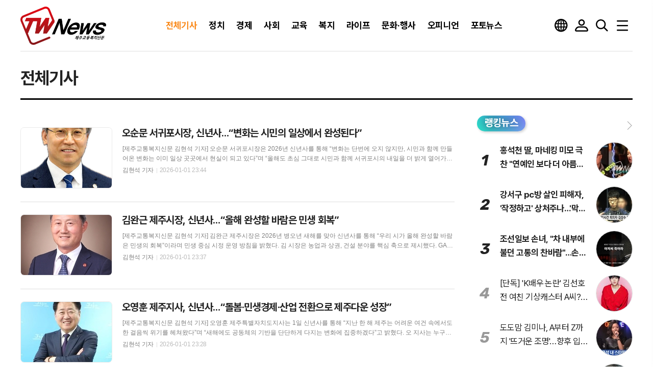

--- FILE ---
content_type: text/html; charset=utf-8
request_url: https://www.jejutwn.com/news/article_list_all.html
body_size: 14482
content:
<!DOCTYPE html>
<html lang="ko">
<head>
<meta charset="UTF-8">
<meta http-equiv="X-UA-Compatible" content="IE=edge">
<meta property="og:url"					content="https://www.jejutwn.com/news/article_list_all.html">
<meta property="og:type"				content="article">
<meta property="og:title"				content="제주교통복지신문">
<meta property="og:description"			content="제주 지역 인터넷신문, 제주 날씨, 정치, 경제, 사회, 교육, 복지, 라이프, 문화행사, 제주만평 등 뉴스 제공.">
<meta property="og:image"				content="https://www.jejutwn.com/data/design/logo/default_image_share_20210715170430.png">
<meta name="twitter:url"				content="https://www.jejutwn.com/news/article_list_all.html">
<meta name="twitter:title"				content="제주교통복지신문">
<meta name="twitter:card"				content="photo">
<meta name="twitter:image"				content="https://www.jejutwn.com/data/design/logo/default_image_share_20210715170430.png">
<link rel="canonical" href="https://www.jejutwn.com/news/article_list_all.html">
<link rel="apple-touch-icon-precomposed" href="/data/skin/layout/1/m24/images/favicon72.png">
<link rel="apple-touch-icon-precomposed" sizes="144x144" href="/data/skin/layout/1/m24/images/favicon144.png">
<link rel="shortcut icon" href="https://www.jejutwn.com/favicon.ico"> 
<link rel="icon" href="https://www.jejutwn.com/favicon.ico" type="image/x-icon">
<link rel="alternate" type="application/rss+xml" title="RSS 2.0" href="/data/rss/news.xml">
<link type="text/css" rel="stylesheet" href="/data/skin/layout/1/m24/images/css/index_cache.css">
<link type="text/css" rel="stylesheet" href="/data/skin/content/1/theme_title/index_cache.css">
<link type="text/css" rel="stylesheet" href="/data/skin/content/1/widget/index.css">
<!--[if lte IE 8]>
<link rel="stylesheet" type="text/css" href="/data/skin/layout/1/m24/images/css/ie_cache.css">
<![endif]-->
<title>제주교통복지신문</title>

<script>
	function addMobileClass() {
	  const userAgent = navigator.userAgent || navigator.vendor || window.opera;
	
	  if (/android|iphone|ipad|ipod|mobile/i.test(userAgent)) {
		document.body.classList.add('is-mobile');
	  }
	}
	window.onload = addMobileClass;
</script>

<!-- Global site tag (gtag.js) - Google Analytics -->
<link rel="preload" async href="https://securepubads.g.doubleclick.net/tag/js/gpt.js" as="script">
<script async src="https://www.googletagmanager.com/gtag/js?id=G-3LBND9MWGW";></script>
<script>
window.dataLayer = window.dataLayer || [];
function gtag(){dataLayer.push(arguments);}
gtag('js', new Date());

gtag('config', 'G-3LBND9MWGW');
</script>

<script type="text/javascript" src="//wcs.naver.net/wcslog.js"></script>
<script type="text/javascript">
if(!wcs_add) var wcs_add = {};
wcs_add["wa"] = "df48702b78fe68";
if(window.wcs) {
wcs_do();
}
</script>

<script async src="https://pagead2.googlesyndication.com/pagead/js/adsbygoogle.js?client=ca-pub-4862390493100577" crossorigin="anonymous"></script><link href="/data/cache/skin/1/head-cnts.css?20090508101900" type="text/css" rel="stylesheet" />
<link href="/data/cache/skin/1/article_list_all-cnts.css?20090508101900" type="text/css" rel="stylesheet" />
<meta name="subject" content="제주교통복지신문" />
<meta name="Copyright" content="제주교통복지신문" />
<meta name="keywords" content="제주신문,제주뉴스,제주교통복지신문" />
<meta name="title" content="제주교통복지신문" />
<meta name="description" content="제주 지역 인터넷신문, 제주 날씨, 정치, 경제, 사회, 교육, 복지, 라이프, 문화행사, 제주만평 등 뉴스 제공." />

<script type='text/javascript' src='/plugin/jquery/jquery-1.3.2.min.js'></script>
<script type='text/javascript' src='/js/common/jquery.cookie.js'></script>
<script type='text/javascript' src='/plugin/jquery/jquery-ui-1.7.2.custom.min.js'></script>
<script type='text/javascript' src='/plugin/jquery/plugins/jquery.floatobject-1.0.js'></script>
<script type='text/javascript' src='/plugin/jquery/plugins/jquery.uploadify-v2.1.0/swfobject.js'></script>
<script type='text/javascript' src='/plugin/jquery/plugins/jquery.uploadify-v2.1.0/jquery.uploadify.v2.1.0.min.js'></script>
<script type='text/javascript' src='/plugin/jquery/plugins/jquery.newsticker.js'></script>
<script type='text/javascript' src='/plugin/jquery/plugins/jquery-galleryview/jquery.easing.1.3.js'></script>
<script type='text/javascript' src='/plugin/jquery/plugins/jquery-galleryview/jquery.galleryview-1.1.js'></script>
<script type='text/javascript' src='/plugin/jquery/plugins/jquery-galleryview/jquery.timers-1.1.2.js'></script>
<script type='text/javascript' src='/js/iecontrol.js'></script>
<script type='text/javascript' src='/js/xml_supports.js'></script>
<script type='text/javascript' src='/js/menu.js'></script>
<script type='text/javascript' src='/js/mynews.js'></script>
<script type='text/javascript' src='/js/input.js'></script>
<script type="text/javascript" src="/js/common/jquery-1.11.1.js"></script>
<script type="text/javascript" src="/js/common/jquery.fitvids.js"></script>
<script type="text/javascript" src="/js/common/swipe.js"></script>
<script type="text/javascript" src="/js/common/jquery.bxslider.js"></script>
<script type="text/javascript" src="/js/common/jquery.sticky.js"></script>
<script type="text/javascript" src="/js/common/icheck.js"></script>
<script type="text/javascript" src="/js/common/jquery-ui-1.9.2.custom.js"></script>
<script type="text/javascript" src="/js/common/jquery.easy-ticker.js"></script>
<link type="text/css" rel="stylesheet" href="/js/common/swiper.css">
<script type="text/javascript" src="/js/common/swiper.jquery.min.js"></script>
<script type="text/javascript" src="/js/common/jquery.simplyscroll.js"></script>
<link type="text/css" rel="stylesheet" href="/js/common/slick.css">
<script type="text/javascript" src="/js/common/slick.js"></script>
<script type="text/javascript" src="/js/common/jquery.slimscroll.js"></script>
<script type="text/javascript" src="/js/jquery.swipebox.js"></script><link rel="stylesheet" href="/plugin/photozoom/swipebox.css"><script type="text/javascript">
	var jQuery11 = $.noConflict(true);
</script>
<script type="text/javascript" src="/js/common/style.js"></script>
<meta property="naverblog:title"				content="" />

<script>
function ajaxGetSkinContent(layout_tpl, lay_no)
{
	$("#btn_more_" + lay_no).hide();
	$("#btn_more_loading_" + lay_no).show();
	if($("#skin_content_" + lay_no).attr("data-page") === undefined)
	{
		$("#skin_content_" + lay_no).attr("data-page", 1);
	}
	var page = Number($("#skin_content_" + lay_no).attr("data-page")) + 1;
	var mode = "get_skin_content";
	var parameter = "mode=" + mode + "&layout_tpl=" + layout_tpl + "&lay_no=" + lay_no + "&ajax_page=" + page + "&sec_no=0";

	$.ajax({
		url: "/news/ajax.php",
		data: parameter,
		dataType: "json",
		type:"POST",
		error: function(error) {
			console.log(error);
			return;
		},
		success: function(data){

			if(data.error_code)
			{
				console.log(data.error_message);
				return false;
			}
			$("#skin_content_" + lay_no).append($(data.html).find("#skin_content_" + lay_no).html());
			$("#skin_content_" + lay_no).attr("data-page", page);

			if($(data.html).find("#skin_content_" + lay_no).children().length >= $("#skin_content_" + lay_no).attr("data-count"))
			{
				$("#btn_more_" + lay_no).show();
			}
			$("#btn_more_loading_" + lay_no).hide();
		},
	});
}
</script>

<style>
.menu_wrap .hidden_skin, .top_ban_wrap .hidden_skin, .head_ban .hidden_skin { background: url(/data/skin/content/1/theme_title/images/bg_hr.png) repeat 0 0; height: 50px;}
.menu_wrap .html_no { position: absolute; right: 2px; top: 1px; background: #000; border-radius: 10px; color: #fff; font-family: Apple SD Gothic Neo, 돋움, Dotum, Helvetica, Droid Sans, AppleSDGothic, Arial, sans-serif; font-size: 12px; border: 1px solid #fff; display: block; padding: 1px 4px;}
.menu_wrap .html_text, .top_ban_wrap .html_text, .head_ban .html_text { position: absolute; right: 2px; top: 1px; background: #000; border-radius: 10px; color: #fff; font-family: Apple SD Gothic Neo, 돋움, Dotum, Helvetica, Droid Sans, AppleSDGothic, Arial, sans-serif; font-size: 12px; border: 1px solid #fff; display: block; padding: 1px 4px;}
.menu_wrap .html_no:before { content: "No."}
</style>

</head>

<body>


<!-- HEADER -->
<div class="body_wrap">
	
<!-- 접근성 메뉴 -->
<ul class="accessibility">
	<li><a href="#gnb">주메뉴 바로가기</a></li>
	<li><a href="#container">본문 바로가기</a></li>
</ul>
	
<!-- 헤더 -->
<div class="head_wrap">
	<div id="header">
		<div class="head_con wrapper">
			<div>
				<div class="head_tit">
					<h1 class="top_logo"><b><a href='/' target='_top' onfocus='blur()'><img src='/data/design/logo/toplogo_20260126094059.png'  height=75 alt='제주교통복지신문' class='png24' /></a></b></h1>
				</div>
				
				<div class="head_menu">
					
					<div class="gnb_wrap">
									
						<!-- GNB 서브 세로형-->
						<ul id="gnb" class="vertical">
														<li>
								<a href="/news/article_list_all.html" class="active" ><span>전체기사</span></a>
															</li>
														<li>
								<a href="/news/section_list_all.html?sec_no=25"  ><span>정치</span></a>
															</li>
														<li>
								<a href="/news/section_list_all.html?sec_no=3"  ><span>경제</span></a>
															</li>
														<li>
								<a href="/news/section_list_all.html?sec_no=5"  ><span>사회</span></a>
															</li>
														<li>
								<a href="/news/section_list_all.html?sec_no=66"  ><span>교육</span></a>
															</li>
														<li>
								<a href="/news/section_list_all.html?sec_no=1"  ><span>복지</span></a>
															</li>
														<li>
								<a href="/news/section_list_all.html?sec_no=7"  ><span>라이프</span></a>
															</li>
														<li>
								<a href="/news/section_list_all.html?sec_no=90"  ><span>문화·행사</span></a>
															</li>
														<li>
								<a href="/news/section_list_all.html?sec_no=110"  ><span>오피니언</span></a>
																<ul id="submenu9" style="display: none;">
																		<li><a href="/news/section_list_all.html?sec_no=113" ><span>기고<span></span></span></a></li>
																		<li><a href="/news/section_list_all.html?sec_no=114" ><span>만평<span></span></span></a></li>
																	</ul>		
															</li>
														<li>
								<a href="/news/section_list_all.html?sec_no=82"  ><span>포토뉴스</span></a>
															</li>
													</ul>
						<script type="text/javascript">
						jQuery11(function(){
							
							var gnbMenu = jQuery11('#gnb > li');
							
							gnbMenu.hover(function(){
								jQuery11(this).children('a').addClass('on');
								jQuery11(this).children('ul').stop().slideDown(200);
							}, function(){
								jQuery11(this).children('a').removeClass('on');
								jQuery11(this).children('ul').hide();
							});
							
							jQuery11('#gnb > li').on('mouseover',function(){
								var li = jQuery11(this).find("li").find("span");
								var max = 0;
								for(var i = 0; i < li.length; i++)
								{
									if(max < $(li[i]).outerWidth(true) + 1)
									{
										max = $(li[i]).outerWidth(true) + 1;
									}
								}
								jQuery11(this).find("ul").css('width', max);
							});
						});
						</script>
											</div>
					
				</div>
				
				<div class="head_util">
					
					<div class="trans_btn_wrap notranlate">
						<a href="javascript:void(0);" class="btn_trans"><span class="blind">번역</span></a>
						<div class="trans_nav_d translation-icons" style="display: none;">
							<div id="google_translate_element"></div>
						</div>
					</div>
					
					<!-- script -->
					<!-- Code provided by Google 구글 번역 -->
					<style media="screen">
					body {top:0 !important;}
					.skiptranslate iframe { display: none;}
					#google_translate_element {}
					</style>
					
					<script type="text/javascript">
					function googleTranslateElementInit() {
					new google.translate.TranslateElement({pageLanguage: 'ko', includedLanguages: 'ko,en,ja,zh-CN,vi,es,ru', layout: google.translate.TranslateElement.InlineLayout.SIMPLE, autoDisplay: false, multilanguagePage: false}, 'google_translate_element');
					}
					</script>
					<script type="text/javascript" src="//translate.google.com/translate_a/element.js?cb=googleTranslateElementInit"></script>
					<script type="text/javascript">
					var gTrans = {
					init:function() {
						var __$langs = jQuery11('.goog-te-menu-frame:first').contents().find('.goog-te-menu2 a');
						__$langs.each(function(){
							var txt = jQuery11(this).find('span.text').html();
							if (txt == "한국어") {
								__$langs.eq(jQuery11(this).index()).find('span.text').click();
							}
						});
					}
					}
					
					jQuery11(function() {
						var transBtn = jQuery11('.btn_trans');
						var transBox = jQuery11('.trans_nav_d');
						var transWrap = jQuery11('.trans_btn_wrap');
						
						transBtn.on('click', function(){
							transBox.toggle(200);
						});
						
						jQuery11(document).on('click',function(){
							transBox.slideUp(200);
						});
						transWrap.on('click',function(e){ 
							e.stopPropagation(); 
						});
					});
					</script>
					
					
					<div class="member_collap">
						<a href="#" class="icon_member btn_ani_x"><span></span><i>유저</i></a>
												<ul style="display: none;">
							<li><a href="/member/member_join.html">회원가입</a></li>
							<li><a href="/member/member_login.html" class="icon_login">로그인</a></li>
						</ul>
											</div>
					
					<a href="javascript:void(0)" class="btn_all_search btn_ani_x"><span></span><i>검색창 열기</i></a>
					
										<a href="#" class="all_nav"><span>메뉴</span></a>
										
				</div>
			</div>

		</div>
		
		<div class="search_wrap">
			<!-- 검색 -->
			<div class="search_box" style="display: none;">
				<form method="get" action="/news/search_result.html">
					<fieldset>
						<legend>기사검색</legend>
						<div class="search_con">
							<div>
								<label for="search" class="blind">검색어를 입력해주세요</label>
								<input id="search" name="search" type="text" class="head_search" placeholder="검색어를 입력해주세요">
								<button title="검색하기" class="btn_search" onclick="document.form_top_search.submit();">검색하기</button>
							</div>
						</div>
					</fieldset>
				</form>
			</div>
		</div>
		
	</div>
</div>



<div class="allnav_wrap">
	
	<div class="swiper-container">
		<div class="swiper-wrapper">
			<div class="swiper-slide">
				<h4 class="tit_all_nav"><span></span>전체메뉴</h4>
				<a href="#" class="allnav_close">닫기</a>
				
				<ul class="allnav">
										<li>
						<a href="/news/article_list_all.html" class="active" >전체기사</a>
											</li>
										<li>
						<a href="/news/section_list_all.html?sec_no=25"  >정치</a>
											</li>
										<li>
						<a href="/news/section_list_all.html?sec_no=3"  >경제</a>
											</li>
										<li>
						<a href="/news/section_list_all.html?sec_no=5"  >사회</a>
											</li>
										<li>
						<a href="/news/section_list_all.html?sec_no=66"  >교육</a>
											</li>
										<li>
						<a href="/news/section_list_all.html?sec_no=1"  >복지</a>
											</li>
										<li>
						<a href="/news/section_list_all.html?sec_no=7"  >라이프</a>
											</li>
										<li>
						<a href="/news/section_list_all.html?sec_no=90"  >문화·행사</a>
											</li>
										<li>
						<a href="/news/section_list_all.html?sec_no=110"  >오피니언</a>
												<ul id="submenu9">
														<li><a href="/news/section_list_all.html?sec_no=113" ><span>기고</span></a></li>
														<li><a href="/news/section_list_all.html?sec_no=114" ><span>만평</span></a></li>
													</ul>		
											</li>
										<li>
						<a href="/news/section_list_all.html?sec_no=82"  >포토뉴스</a>
											</li>
									</ul>
			</div>
		</div>
		
	    <!-- Add Scroll Bar -->
	    <div class="swiper-scrollbar"></div>
	</div>
	
	
  
</div>

<div class="allnav_mask" style="display: none;"></div>
<script type="text/javascript">
jQuery11(function(){

	var allBody = jQuery11('html');
	var allNav = jQuery11('.all_nav');
	var allNavWrap = jQuery11('.allnav_wrap');
	var allNavClose = jQuery11('.allnav_close');
	var allNavMask = jQuery11('.allnav_mask');
	
	allNav.on('click',function(){
		if(allNavWrap.css('right') == ('-400px')){
			allBody.addClass('hidden');
			allNavWrap.addClass('active');
			allNavMask.show();
			return false;
		} else {
			allBody.removeClass('hidden');
			allNavWrap.removeClass('active');
			allNavMask.hide();
			return false;
		};
	});
	
	allNavClose.on('click',function(){
		allBody.removeClass('hidden');
		allNavWrap.removeClass('active');
		allNavMask.hide();
		return false;
	});
	
	allNavMask.on('click',function(){
		allBody.removeClass('hidden');
		allNavWrap.removeClass('active');
		allNavMask.hide();
		return false;
	});
	
	jQuery11(document).on('click',function(){
		allBody.removeClass('hidden');
		allNavWrap.removeClass('active');
		allNavMask.hide();
	});
	allNavWrap.on('click',function(e){ 
		e.stopPropagation(); 
	});
	
});
</script>


<div class="ttb_wrap">
	<!-- STICKY BANNER -->
	<div class="top_banner">
		<div class="banner_wrap">
			<div class="banner_left">
				<div class="stt_banner_wrap02">
					
				</div>
				<div class="fix_banner_wrap02">
					
				</div>
			</div>
			<div class="banner_right">
				<div class="stt_banner_wrap">
					
				</div>
				<div class="fix_banner_wrap">
					
				</div>
			</div>
		</div> 
	</div>
</div>

<!-- CONTENT -->
<div id="container" class="wrapper f_cont">
	
	<div>
		
		<div class="p_tit_wrap">
	<div class="p_tit_box">
				
		<h2 class="p_tit">
							<span>전체기사</span>
					</h2>

		<div class="path_nav">
			<ul>
																																																																																																											</ul>
		</div>
		
				
	</div>
	
		
</div>		
		<div>
			
		</div>
		<div class="sublay">
			<div class="sl">
				<div class="pr15">
					<div class="ara_001 a_radius   ">
	
	<ul class="art_list_all">
			<li >
			<a href="/news/article.html?no=458840">
								<span class="thumb"><img src="//www.jejutwn.com/data/cache/public/photos/20260101/art_1767278659814_0dd72f_178x118_c1.jpg" width="178" height="118" alt=""></span>
								<h2 class="cmp c2">오순문 서귀포시장, 신년사…“변화는 시민의 일상에서 완성된다”</h2>
				<p class="ffd cmp c2">[제주교통복지신문 김현석 기자] 오순문 서귀포시장은 2026년 신년사를 통해 “변화는 단번에 오지 않지만, 시민과 함께 만들어온 변화는 이미 일상 곳곳에서 현실이 되고 있다”며 “올해도 초심 그대로 시민과 함께 서귀포시의 내일을 더 밝게 열어가겠다”고 밝혔다. 오 시장은 지난 한 해를 돌아보며 계엄에 따른 정국 불안과 무안공항 항공기 참사 등으로 지역경제와 시민의 일상이 큰 어려움을 겪었다고 언급했다. 그러면서도 “시민들이 합심해 노력한 결과, 짧은 기간에 위기를 극복하는 성과를 거뒀다”며 소비심리 회복과 제주 관광 회복세를 성과로 제시했다. 이어 2026년 시정 운영 방향으로 문화·관광 경쟁력 강화, 청년이 머무는 도시 조성, 1차 산업과 민생경제 회복을 핵심 과제로 제시했다. 오 시장은 “원도심 상설 문화·관광 프로그램을 고도화해 머무르는 도시, 다시 찾고 싶은 도시를 만들어가겠다”고 말했다. 청년 정책과 관련해서는 아동 틈새돌봄과 특화 교육 프로그램, 서귀포시 스타트업타운 개소 등을 언급하며 “돌봄과 교육, 일자리와 정주 기반을 더욱 촘촘히 마련해 청년이 떠나지 않는 도시를 만들겠다”고 강조했다. 아울러 청년할당제 확대와 시정 참여 기회 강화도 약속했다</p>
				<ul class="ffd art_info">
					<li class="name">김현석 기자 </li>
					<li class="date">2026-01-01 23:44</li>
				</ul>
			</a>
		</li>
			<li >
			<a href="/news/article.html?no=458839">
								<span class="thumb"><img src="//www.jejutwn.com/data/cache/public/photos/20260101/art_17672781710116_436b66_178x118_c1.jpg" width="178" height="118" alt=""></span>
								<h2 class="cmp c2">김완근 제주시장, 신년사…“올해 완성할 바람은 민생 회복”</h2>
				<p class="ffd cmp c2">[제주교통복지신문 김현석 기자] 김완근 제주시장은 2026년 병오년 새해를 맞아 신년사를 통해 “우리 시가 올해 완성할 바람은 민생의 회복”이라며 민생 중심 시정 운영 방침을 밝혔다. 김 시장은 농업과 상권, 건설 분야를 핵심 축으로 제시했다. GAP 인증 확대와 농산물 유통구조 개선을 통해 농민 소득 기반을 강화하고, 원도심 상권과 골목형 상점가에 대한 전폭적인 지원으로 지역 경제에 활력을 불어넣겠다는 계획을 내놨다. 아울러 건설 분야를 중심으로 연초부터 재정을 신속히 투입해 침체된 지역 경기를 부양하겠다는 의지도 밝혔다. 김 시장은 “일거리, 먹거리, 생활의 골칫거리 등 민생의 문제를 전력을 다해 해결해 나가겠다”며 “시민 누구의 바람도 경제적 어려움에 발목 잡히지 않도록 하겠다”고 강조했다. 다음은 신년사 전문이다. 병오년(丙午年) 새해가 밝았습니다. 우리 삶터 곳곳을 비추는 새해의 햇살이 얼어붙은 민생의 현장을 따스하게 비추기를 기원합니다. 우리 시가 올해 완성할 바람은 민생의 회복입니다! GAP 인증을 늘리고 농산물 유통구조를 확실히 개선해 농민들이 그동안 흘린 구슬땀이 제값을 받게 하고, 원도심 상권과 골목형 상점가를 전폭적으로 지원해 사람과 돈이</p>
				<ul class="ffd art_info">
					<li class="name">김현석 기자 </li>
					<li class="date">2026-01-01 23:37</li>
				</ul>
			</a>
		</li>
			<li >
			<a href="/news/article.html?no=458838">
								<span class="thumb"><img src="//www.jejutwn.com/data/cache/public/photos/20260101/art_17672775416243_aff7ec_178x118_c1.jpg" width="178" height="118" alt=""></span>
								<h2 class="cmp c2">오영훈 제주지사, 신년사…“돌봄·민생경제·산업 전환으로 제주다운 성장”</h2>
				<p class="ffd cmp c2">[제주교통복지신문 김현석 기자] 오영훈 제주특별자치도지사는 1일 신년사를 통해 “지난 한 해 제주는 어려운 여건 속에서도 한 걸음씩 위기를 헤쳐왔다”며 “새해에도 공동체의 기반을 단단하게 다지는 변화에 집중하겠다”고 밝혔다. 오 지사는 누구도 소외되지 않는 돌봄 체계 구축과 민생경제를 우선하는 경제 생태계 조성, 지속 가능한 미래를 위한 산업 전환을 핵심 과제로 제시하며, 이를 통해 ‘제주다운 성장’을 만들어가겠다고 강조했다. 이어 “앞으로도 도민 여러분과 함께 제주의 내일을 준비하겠다”며 도민과의 동행 의지를 밝혔다. 다음은 신년사 전문이다. 존경하는 제주도민 여러분, 병오년(丙午年) 새해를 맞아 인사드립니다. 제주특별자치도지사 오영훈입니다. 지난 한 해, 제주는 어려운 여건 속에서도 한 걸음씩 위기를 헤쳐왔습니다. 제주도는 새해에도 공동체의 기반을 단단하게 다지는 변화에 집중하려고 합니다. 누구도 소외되지 않는 돌봄, 민생경제에 우선하는 경제 생태계, 지속 가능한 미래를 위한 산업 전환까지 ‘제주다운 성장’을 만들어가겠습니다. 앞으로도 도민 여러분과 함께 제주의 내일을 준비하겠습니다. 새해 복 많이 받으십시오. 고맙습니다. 2026년 1월 1일 제주특별자</p>
				<ul class="ffd art_info">
					<li class="name">김현석 기자 </li>
					<li class="date">2026-01-01 23:28</li>
				</ul>
			</a>
		</li>
			<li >
			<a href="/news/article.html?no=458837">
								<span class="thumb"><img src="//www.jejutwn.com/data/cache/public/photos/20260101/art_17672512820629_abfde0_178x118_c1.png" width="178" height="118" alt=""></span>
								<h2 class="cmp c2">제주교통복지신문, 2026년 병오년 신년사…“멈췄던 발걸음 다시 내딛고 힘차게 달리겠다”</h2>
				<p class="ffd cmp c2">신년사 전문 존경하는 제주도민 여러분께. 2026년 병오년(丙午年) 붉은 말의 해가 밝았습니다. 새해를 맞아 도민 여러분 모두의 가정에 건강과 평안이 함께하시길 진심으로 기원합니다. 제주교통복지신문은 지난 시간 잠시 걸음을 멈추고, 지역 언론으로서의 역할과 책임을 다시 돌아보는 시간을 가졌습니다. 무엇을 기록해야 하는지, 누구의 목소리를 먼저 담아야 하는지에 대해 스스로에게 묻고 또 점검했습니다. 그리고 이제, 말의 해를 맞아 새로운 각오로 다시 달리고자 합니다. 교통과 복지, 안전과 환경은 도민의 일상과 가장 밀접하게 맞닿아 있는 공공의 영역입니다. 고령화 심화와 관광산업 구조 변화, 기후위기 대응 등 제주는 복합적인 과제 앞에 서 있으며, 이러한 변화는 교통 정책과 복지 제도의 방향을 통해 도민의 삶 전반에 직접적인 영향을 미치고 있습니다. 제주교통복지신문은 이 같은 현실을 외면하지 않고, 현장의 목소리와 정책의 맥락을 함께 짚는 책임 있는 보도를 이어가겠습니다. 특히 교통 약자와 사회적 취약계층, 제도와 정책의 사각지대에 놓인 도민들의 삶을 지속적으로 조명하며, 누구도 소외되지 않는 제주 사회를 위한 공론의 장을 만들어 가겠습니다. 이는 다시 출발하는</p>
				<ul class="ffd art_info">
					<li class="name">이문호 기자 </li>
					<li class="date">2026-01-01 16:11</li>
				</ul>
			</a>
		</li>
			<li >
			<a href="/news/article.html?no=458834">
								<span class="thumb"><img src="//www.jejutwn.com/data/cache/public/photos/20251251/art_17659470195299_2967a3_178x118_c1.jpg" width="178" height="118" alt=""></span>
								<h2 class="cmp c2">고령 화갑농원, 보리증류주 ‘대가율’ 출시</h2>
				<p class="ffd cmp c2">[제주교통복지신문 김현석 기자] 경북 고령의 농업회사법인 화갑농원은 보리증류주 ‘대가율(大伽律)’을 출시했다고 16일 밝혔다. 대가율은 고령에서 재배한 보리를 원료로 사용한 증류주로, 화갑농원이 원료 재배부터 양조까지 직접 담당해 생산했다. 보리증류주는 곡물을 발효·증류해 만드는 주류로, 국내에서는 지역 농산물을 활용한 제품들이 점차 늘고 있다. 제품명 ‘대가율’은 대가야와 가야금의 음률에서 착안해 명명됐다. 대가야는 삼국시대 이전 낙동강 유역을 중심으로 형성된 고대 국가로, 현재의 고령 지역을 중심으로 한 문화권으로 알려져 있다. 가야금은 이 지역의 역사와 연관된 대표적인 전통 악기다. 제품 라인업은 가야금의 오음계에서 이름을 가져온 황, 태, 중, 임, 남 등 5종으로 구성됐다. 도수는 황이 40도 이상, 태가 35~40도, 중이 25~30도대, 임이 20~25도, 남이 10~20도로 구분된다. 화갑농원 관계자는 “대가율은 고령에서 재배한 보리를 원료로 한 보리증류주”라며 “제품명과 구성은 가야금 음계에서 착안했다”고 설명했다. 제주교통복지신문, TW News</p>
				<ul class="ffd art_info">
					<li class="name">김현석 기자 </li>
					<li class="date">2025-12-17 13:54</li>
				</ul>
			</a>
		</li>
			<li >
			<a href="/news/article.html?no=458830">
								<span class="thumb"><img src="//www.jejutwn.com/data/cache/public/photos/20250520/art_17475771074457_05ae3c_178x118_c1.jpg" width="178" height="118" alt=""></span>
								<h2 class="cmp c2">제주시 서부보건소, '삼다삼무 걷기 행사' 개최…400여 명 참여</h2>
				<p class="ffd cmp c2">[제주교통복지신문 김현석 기자] 제주시 서부보건소는 지난 17일 애월읍 봉성리 일원에서 지역 주민 400여 명이 참석한 가운데 '삼다삼무(三多三無) 걷기 행사'를 개최했다고 밝혔다. '삼다삼무 걷기'는 건강·행복·웃음이 많은 삶과 비만·우울·치매가 없는 삶을 목표로 제주시 서부지역과 주변 15개 보건진료소가 공동으로 운영하는 건강 증진 프로그램이다. 참가자들은 어도봉둘레길과 선운정사 등 마을 안길을 따라 총 5.2㎞ 구간을 걸으며 치매와 비만, 심뇌혈관질환 예방 등 걷기 운동의 중요성을 되새겼다. 이날 행사에서는 제주시 고혈압·당뇨병 등록교육센터(김수영 센터장)와 제주시 정신건강복지센터(강지언 센터장)가 혈압과 혈당 측정, 정신건강 상담 등 다양한 건강관리 프로그램을 제공해 주민들로부터 큰 호응을 얻었다. 다음 행사는 오는 6월 21일 제주시 한경면 조수리에서 진행될 예정이다. 백일순 서부보건소장은 "지역 주민들이 건강한 생활습관을 형성하도록 마을 중심의 걷기 문화를 지속해서 확산하겠다"고 말했다. 오은주 광령보건진료소장은 이날 본지와의 인터뷰에서 "날씨도 너무 좋고 주민들도 너무 많이 오셔 가지고 성황리에 개최돼서 너무나 기쁩니다. 우리 보건진료소는 앞으로</p>
				<ul class="ffd art_info">
					<li class="name">김현석 기자 </li>
					<li class="date">2025-05-18 23:17</li>
				</ul>
			</a>
		</li>
			<li >
			<a href="/news/article.html?no=458829">
								<span class="thumb"><img src="//www.jejutwn.com/data/cache/public/photos/20250417/art_17453322530523_c4775b_178x118_c1.jpg" width="178" height="118" alt=""></span>
								<h2 class="cmp c2">지구의 날 맞아 비건 단체들, 기후위기 대응 촉구…“축산·어업이 환경 파괴 핵심”</h2>
				<p class="ffd cmp c2">[제주교통복지신문 김현석 기자] 22일 서울 광화문 이순신 동상 앞에서 기후위기 대응을 촉구하는 한국채식연합, 비건플래닛 등 비건 단체들이 기자회견을 열고 축산업과 어업이 기후 재난과 환경 파괴의 핵심 원인임을 강조하며 비건 생활 방식으로의 전환을 촉구했다. 이동민 비건플래닛 활동가는 “축산업은 전 세계 온실가스 배출량의 약 58%를 차지하며, 어업은 남획과 폐기물 배출로 해양 환경을 심각하게 오염시키고 있다”며 “비건은 기후 재난과 환경 파괴를 막을 수 있는 가장 효과적인 대안”이라고 밝혔다. 이날 기자회견에는 참가자 10여 명이 ‘뜨거운 지구 SOS’, ‘비건채식이 지구를 살린다’ 등의 문구가 적힌 피켓과 마스크를 착용하고 3분간 피켓팅을 벌였다. 특히 케이지에 갇힌 돼지 사진이 담긴 피켓도 등장해 축산업의 동물권 문제를 부각했다. 서교금 한국채식연합 활동가는 “반려동물이 소중하다면 식탁 위에 오르는 소와 돼지도 고통받는 생명”이라며 “플라스틱 빨대보다 훨씬 큰 환경 문제는 육식과 생선 소비”라고 강조했다. 단체는 “지구와 인류, 동물의 생존을 위해 모두가 식습관부터 바꿔야 한다”며 비건 전환과 동참을 촉구했다. 한편, 축산업은 온실가스 배출뿐 아니라 토</p>
				<ul class="ffd art_info">
					<li class="name">김현석 기자 </li>
					<li class="date">2025-04-22 23:45</li>
				</ul>
			</a>
		</li>
			<li >
			<a href="/news/article.html?no=458828">
								<span class="thumb"><img src="//www.jejutwn.com/data/cache/public/photos/20250417/art_17452412837258_a5caa0_178x118_c1.jpg" width="178" height="118" alt=""></span>
								<h2 class="cmp c2">국제가정문화원 다사모봉사단, 하귀·동귀 바다 환경정화 활동…“함께 청정 제주를 지켜요”</h2>
				<p class="ffd cmp c2">[제주교통복지신문 김현석 기자] 국제가정문화원 다사모봉사단(회장 양정인)은 제주 하귀·동귀 바다에서 환경정화 활동을 했다고 21일 밝혔다. ‘함께 청정 제주를 지켜요!’라는 슬로건 아래 진행된 이번 활동에는 다사모봉사단 회원들이 참여해 해변에 쌓인 플라스틱, 썩은 나무, 깨진 유리 등 각종 쓰레기를 수거하며 깨끗한 해양 환경 조성에 힘썼다. 이번 환경정화 활동은 단순한 청소를 넘어 해양 생태계 보호와 지역 어장 자원 조성에 기여하는 의미 있는 행사로 평가받고 있다. 바다와 인접한 지역 주민들의 환경 보호 의식을 높이는 계기가 될 것으로 기대되며, 건강한 해양 생태계 복원을 위한 지속적인 노력의 일환이다. 양정인 다사모봉사단 회장은 “청정 제주를 지키기 위한 이번 활동에 회원들이 적극 동참해 뜻깊었다”며 “앞으로도 지역 사회와 협력해 다양한 환경보호 활동을 꾸준히 전개할 계획”이라고 전했다. 한편, 제주도는 청정 자연을 유지하기 위해 민간과 공공기관이 함께하는 해양 환경보호 활동을 장려하고 있으며, 이번 다사모봉사단의 활동도 이러한 노력의 일환으로 주목받고 있다. 제주교통복지신문, TW News</p>
				<ul class="ffd art_info">
					<li class="name">김현석 기자 </li>
					<li class="date">2025-04-21 22:47</li>
				</ul>
			</a>
		</li>
			<li >
			<a href="/news/article.html?no=458827">
								<span class="thumb"><img src="//www.jejutwn.com/data/cache/public/photos/20250417/art_17451677661611_cc2b37_178x118_c1.jpg" width="178" height="118" alt=""></span>
								<h2 class="cmp c2">제주시 서부보건소, ‘삼다삼무 걷기’ 행사 성료</h2>
				<p class="ffd cmp c2">[제주교통복지신문 김현석 기자] 제주시 서부보건소는 지난 19일 애월읍 소길리에서 열린 ‘삼다삼무(건강·행복·웃음 多, 비만·우울·치매 無) 걷기’ 행사가 400여 명의 주민이 참여한 가운데 성황리에 마무리됐다고 밝혔다. 이번 행사는 서부지역 15개 보건진료소가 연합해 매월 마을별로 자체 개발한 걷기 코스를 따라 진행되는 프로그램으로, 주민들이 함께 건강한 삶을 다짐하며 걷기를 실천하는 데 목적을 두고 있다. 특히, 이번 걷기 행사는 보건복지부와 중앙치매센터가 주관하는 ‘2025년 한마음 치매극복 걷기행사’와 연계해 진행돼 치매 예방에 대한 지역사회의 관심을 높이는 계기가 됐다. 참가자들은 소길리 마을 내 5km 구간을 걸으며 치매 극복을 기원했다. 행사장에서는 혈압과 혈당 측정, 정신건강 증진 및 예방 상담 등 다양한 건강 프로그램도 함께 운영돼 참가자들의 건강관리에도 도움을 주었다. 백일순 서부보건소장은 “치매는 개인과 가족의 문제가 아닌 지역사회 전체가 함께 해결해야 할 과제”라며 “앞으로도 삼다삼무 걷기 행사를 통해 건강한 걷기 문화를 조성하고 주민들과 함께하는 건강 증진 활동을 이어가겠다”고 말했다. 한편, 다음 삼다삼무 걷기 행사는 내달 17일 애</p>
				<ul class="ffd art_info">
					<li class="name">김현석 기자 </li>
					<li class="date">2025-04-21 01:53</li>
				</ul>
			</a>
		</li>
			<li >
			<a href="/news/article.html?no=458826">
								<span class="thumb"><img src="//www.jejutwn.com/data/cache/public/photos/20250416/art_17449877258258_efdd23_178x118_c1.jpg" width="178" height="118" alt=""></span>
								<h2 class="cmp c2">세인트존스베리 아카데미 제주 중학생, 다문화 바자회 개최…수익금 전액 국제가정문화원에 기부</h2>
				<p class="ffd cmp c2">[제주교통복지신문 김현석 기자] 지난 11일 세인트존스베리 아카데미 제주(SJA) 중학교 학생들이 다문화 이해를 돕기 위한 바자회를 성공적으로 개최하고, 행사 수익금 전액을 국제가정문화원(원장 임정민)에 기부했다. 이번 바자회는 학생들이 직접 기획하고 운영한 첫 행사로, 다양한 문화권 상품을 판매하며 다문화에 대한 관심을 높이고 기부의 가치를 되새기는 뜻깊은 자리였다. 임정민 국제가정문화원장은 "중학교 3학년 학생들이 자기 용돈을 아껴 다문화 사회에 관심을 갖고 기부를 결심한 점이 매우 감동적"이라며, "학생들이 이번 경험을 통해 인내심과 협력의 중요성을 배웠을 것"이라고 말했다. 또한, 임 원장은 "이번 후원금은 다문화 가정을 지원하는 데 소중히 쓰일 것"이라고 약속했다. 바자회에 참여한 염규현 학생은 "포춘쿠키 판매가 특별했는데, 행운의 문구를 통해 모두가 즐거워하는 모습을 보며 힘든 순간을 잊었다"고 소감을 전했다. 채종헌 학생은 "짧은 기간에 친구들과 늦은 시간까지 회의하며 행사를 준비했으며, 전국적으로 다문화를 알리는 계기가 되길 바란다"고 밝혔다. 김윤지 학생은 "국제학교 학생으로서 다양한 문화를 직접 경험하며, 국제가정문화원의 지원 활동에 동참하</p>
				<ul class="ffd art_info">
					<li class="name">김현석 기자 </li>
					<li class="date">2025-04-18 23:51</li>
				</ul>
			</a>
		</li>
		</ul>
	
		<div class="paging">
		<span><a href="?page=0" class="btn_p prev">이전</a></span>
		<div class="btn_pagenum">
				<a href="?page=1" class="on">1</a>
				<a href="?page=2">2</a>
				<a href="?page=3">3</a>
				<a href="?page=4">4</a>
				<a href="?page=5">5</a>
				<a href="?page=6">6</a>
				<a href="?page=7">7</a>
				<a href="?page=8">8</a>
				<a href="?page=9">9</a>
				<a href="?page=10">10</a>
				</div>
		<span><a href="?page=11" class="btn_p next">다음</a></span>
	</div>
	</div>
					
					<div class="column col02">
						<div>
							<div>
								
							</div>
						</div>
						<div>
							<div>
								
							</div>
						</div>
					</div>
					
					
				</div>
			</div>
			<div class="sr">
				<div>
					<div class="f_wrap">
						<div class="f_box">
							<div class="aside_box">
								<div>
									<div class="arl_076 a_radius   ">
	<div class="tit_set ts28 tcon2676">
	<h2><a href="/news/article_list_all.html">랭킹뉴스</a></h2>
		<a href="/news/article_list_all.html" class="btn_art_more"><span class="ics ics02"><span class="blind">더보기</span></span></a>
	</div>

	
	<ul class="art_list  on_img round right">
			<li >
			<a href="/news/article.html?no=10833" class="rank1">
				<i class="rank notranslate">1</i>
												<span class="thumb"><img src="//www.jejutwn.com/data/cache/public/photos/20181043/art_15404531458899_1ebbd3_70x70_c1.jpg" width="70" height="70" alt=""></span>
												<div class="txt_box">
					<h2>
						<span>홍석천 딸, 마네킹 미모 극찬 "연예인 보다 더 아름다워"…시선강탈, "한 눈에 반했어"</span>
					</h2>
				</div>
			</a>
		</li>
					<li >
			<a href="/news/article.html?no=10728" class="rank2">
				<i class="rank notranslate">2</i>
												<span class="thumb"><img src="//www.jejutwn.com/data/cache/public/photos/20181043/art_15401857950629_3b336b_70x70_c1.jpg" width="70" height="70" alt=""></span>
												<div class="txt_box">
					<h2>
						<span>강서구 pc방 살인 피해자, '작정하고' 상처주나…'막가파' 수준의 또 다른 가해자들</span>
					</h2>
				</div>
			</a>
		</li>
					<li >
			<a href="/news/article.html?no=11560" class="rank3">
				<i class="rank notranslate">3</i>
												<span class="thumb"><img src="//www.jejutwn.com/data/cache/public/photos/20181147/art_15427965745788_1f8188_70x70_c1.jpg" width="70" height="70" alt=""></span>
												<div class="txt_box">
					<h2>
						<span>조선일보 손녀, "차 내부에 불던 고통의 찬바람"…손녀 측 “발끈”</span>
					</h2>
				</div>
			</a>
		</li>
					<li >
			<a href="/news/article.html?no=104241" class="rank4">
				<i class="rank notranslate">4</i>
												<span class="thumb"><img src="//www.jejutwn.com/data/cache/public/photos/20211042/art_16346811066776_ca2e5e_70x70_c1.jpg" width="70" height="70" alt=""></span>
												<div class="txt_box">
					<h2>
						<span>[단독] 'K배우 논란' 김선호 전 여친 기상캐스터 A씨?…루머</span>
					</h2>
				</div>
			</a>
		</li>
					<li >
			<a href="/news/article.html?no=10798" class="rank5">
				<i class="rank notranslate">5</i>
												<span class="thumb"><img src="//www.jejutwn.com/data/cache/public/photos/20181043/art_15403650906145_2c40cc_70x70_c1.jpg" width="70" height="70" alt=""></span>
												<div class="txt_box">
					<h2>
						<span>도도맘 김미나, A부터 Z까지 '뜨거운 조명'…향후 입장 밝히나</span>
					</h2>
				</div>
			</a>
		</li>
					<li >
			<a href="/news/article.html?no=8982" class="rank6">
				<i class="rank notranslate">6</i>
												<span class="thumb"><img src="//www.jejutwn.com/data/cache/public/photos/20180624/art_15291046678191_2df9b0_70x70_c1.jpg" width="70" height="70" alt=""></span>
												<div class="txt_box">
					<h2>
						<span>학원 여강사 구속 '화들짝', 놀라운 실상 속으로…女강사 '신상털기' 확산 중?</span>
					</h2>
				</div>
			</a>
		</li>
					<li >
			<a href="/news/article.html?no=10814" class="rank7">
				<i class="rank notranslate">7</i>
												<span class="thumb"><img src="//www.jejutwn.com/data/cache/public/photos/20181043/art_15404219376101_af74f8_70x70_c1.jpg" width="70" height="70" alt=""></span>
												<div class="txt_box">
					<h2>
						<span>도도맘 김미나 '추락'하지 않고 부활하는 까닭은? 생존 기술인가…'듣고 귀를 의심했어'</span>
					</h2>
				</div>
			</a>
		</li>
				</ul>
</div><hr class='spc' style='height:30px;'>
<div class="arl_081  b_radius ">
	
		<div class="tit_set ts08">
		<h2><a href="/news/article_list_all.html" >실시간 뉴스</a></h2>
				<a href="/news/article_list_all.html" class="btn_art_more"><span class="ics ics02"><span class="blind">더보기</span></span></a>
			</div>
	
	<div class="time_list radius">
		
		<ul>
						<li>
				<a href="/news/article.html?no=458840">
					<b>2026-01-01 23:44</b>
					<h2 class="cmp c2">오순문 서귀포시장, 신년사…“변화는 시민의 일상에서 완성된다”</h2>
				</a>
			</li>
						<li>
				<a href="/news/article.html?no=458839">
					<b>2026-01-01 23:37</b>
					<h2 class="cmp c2">김완근 제주시장, 신년사…“올해 완성할 바람은 민생 회복”</h2>
				</a>
			</li>
						<li>
				<a href="/news/article.html?no=458838">
					<b>2026-01-01 23:28</b>
					<h2 class="cmp c2">오영훈 제주지사, 신년사…“돌봄·민생경제·산업 전환으로 제주다운 성장”</h2>
				</a>
			</li>
						<li>
				<a href="/news/article.html?no=458837">
					<b>2026-01-01 16:11</b>
					<h2 class="cmp c2">제주교통복지신문, 2026년 병오년 신년사…“멈췄던 발걸음 다시 내딛고 힘차게 달리겠다”</h2>
				</a>
			</li>
						<li>
				<a href="/news/article.html?no=458834">
					<b>2025-12-17 13:54</b>
					<h2 class="cmp c2">고령 화갑농원, 보리증류주 ‘대가율’ 출시</h2>
				</a>
			</li>
						<li>
				<a href="/news/article.html?no=458830">
					<b>2025-05-18 23:17</b>
					<h2 class="cmp c2">제주시 서부보건소, '삼다삼무 걷기 행사' 개최…400여 명 참여</h2>
				</a>
			</li>
						<li>
				<a href="/news/article.html?no=458829">
					<b>2025-04-22 23:45</b>
					<h2 class="cmp c2">지구의 날 맞아 비건 단체들, 기후위기 대응 촉구…“축산·어업이 환경 파괴 핵심”</h2>
				</a>
			</li>
					</ul>
		
	</div>

</div><hr class='skin_margin' style='height:30px;'>

								</div>
							</div>
						</div>
					</div>
				</div>
			</div>
		</div>
	</div>
</div>

<!-- FOOTER -->
<div id="footer">
	<div class="wrapper foot_top">
		<div>
			<div class="foot_nav">
				<ul>
					<li><a href="/home/page.html?code=company">신문사소개</a></li>
					<li><a href="/home/page.html?code=ethics">윤리강령</a></li>
					<li><a href="/home/page.html?code=map">찾아오시는 길</a></li>
					<li><a href="/home/page.html?code=policy"><b>개인정보처리방침</b></a></li>
					<li><a href="/home/page.html?code=policy2">청소년보호정책 (책임자 : 김현석)</a></li>
					<li><a href="/home/page.html?code=email">이메일 무단수집거부</a></li>
					<li><a href="/home/page.html?code=report">기사제보</a></li>
					<li class="bgnone"><a href="/home/page.html?code=contact">문의하기</a></li>
				</ul>
			</div>
		</div>
	</div>
	
	<div class="wrapper foot_bot">
		<div>
			<div class="foot_wrap">
				
				<h6><b><a href='/' target='_top' onfocus='blur()'><img src='/data/design/logo/taillogo_20180727144837.png' alt='로고'   class='png24' /></a></b></h6>
				
				<div class="foot_con">
					<p>
						제주특별자치도 제주시 신대로7길 20 (연동, 새롬빌라) | 대표전화 : 064-748-1908, 1670-4301<br />
발행인 : 이문호 | 편집인 : 이문호 | 등록번호 : 제주, 아01068 | 등록일 : 2016.10.11 | 이메일 : <a href="mailto:news@jejutwn.com">news@jejutwn.com</a><br />
제주교통복지신문의 모든 콘텐츠(영상,기사, 사진)는 저작권법의 보호를 받는 바, 무단 전재와 복사, 배포 등을 금합니다.<br />
<br />
Copyright © 2021 제주교통복지신문. All rights reserved.
					</p>
					
					<b>
						<a href="http://www.mediaon.co.kr/" target="_blank">
							<img src="/data/skin/layout/1/m24/images/img/logo_sponsor.png" width="105" height="12" alt="powered by mediaOn" />
						</a>
					</b>
										<p class="update mt10"><b class="mr00">UPDATE</b>: 2026년 01월 01일 23시 44분</p>
				</div>
				
				<ul class="sns_link">
					<li><a href="http://pf.kakao.com/_dFims" target="_blank" class="sl09" title="카카오채널">카카오채널</a></li>
					<li><a href="/ezview/index.html" target="_blank" class="sl07" title="rss">rss</a></li>
					<li><a href="/mobile/" target="_blank" class="sl06" title="모바일보기">모바일보기</a></li>
									</ul>
				
			</div>
			
			<div class="btn_top_wrap"><div><a href="javascript:void(0)" onClick="goToByScroll()" class="btn_top" style="display: none;">최상단으로</a></div></div>
			
		</div>
	</div>
</div>



</div>

<script type="text/javascript">
var gtracker_type = 1;	// 0:접속자,1:페이지뷰
document.write(unescape("%3Cscript src='/weblog/gtracker.js' type='text/javascript'%3E%3C/script%3E"));
</script>

<script type="text/javascript" src="//wcs.naver.net/wcslog.js"></script>
<script type="text/javascript">
if(!wcs_add) var wcs_add = {};
wcs_add["wa"] = "df48702b78fe68";
if(window.wcs) {
wcs_do();
}
</script>

<script type="text/javascript">
	<!--
	if(navigator.userAgent.match(/android/i) || navigator.userAgent.match(/(iphone)|(ipod)|(ipad)/i))
	{
		var btn_mobile = '\
	<div class="btn_mobile">\
		<a href="/?mobile_reset"><img src="/data/skin/layout/1/m24/images/btn/btn_mobile_ver.png" /></a>\
	</div>\
		';
		document.writeln(btn_mobile);
	}
	//-->
</script>

<script type="text/javascript" src="/data/skin/layout/1/m24/images/js/style.js"></script>

<script type="text/javascript" src="/data/skin/layout/1/m24/images/js/fixedScroll.js"></script>
<script type="text/javascript">
	jQuery11(document).ready(function(){
		onScrollPos();
		layoutPos('.f_wrap', '.f_cont', '.f_box', 90);
	});
</script>


</body>
</html>

--- FILE ---
content_type: text/html; charset=utf-8
request_url: https://www.google.com/recaptcha/api2/aframe
body_size: 268
content:
<!DOCTYPE HTML><html><head><meta http-equiv="content-type" content="text/html; charset=UTF-8"></head><body><script nonce="P6u-zkPGDPmQgI6KcjfwWg">/** Anti-fraud and anti-abuse applications only. See google.com/recaptcha */ try{var clients={'sodar':'https://pagead2.googlesyndication.com/pagead/sodar?'};window.addEventListener("message",function(a){try{if(a.source===window.parent){var b=JSON.parse(a.data);var c=clients[b['id']];if(c){var d=document.createElement('img');d.src=c+b['params']+'&rc='+(localStorage.getItem("rc::a")?sessionStorage.getItem("rc::b"):"");window.document.body.appendChild(d);sessionStorage.setItem("rc::e",parseInt(sessionStorage.getItem("rc::e")||0)+1);localStorage.setItem("rc::h",'1770054747943');}}}catch(b){}});window.parent.postMessage("_grecaptcha_ready", "*");}catch(b){}</script></body></html>

--- FILE ---
content_type: text/css
request_url: https://www.jejutwn.com/data/skin/layout/1/m24/images/css/index_cache.css
body_size: 3152
content:
@charset "utf-8";

@import "reset_cache.css";
@import "module_cache.css";
@import "company_cache.css";

/* Common Layout */
.body_wrap { position: relative; min-width: 1250px;}
.is-mobile .ttb_wrap { position: relative; min-width: 1250px; overflow-x: hidden;}

.wrapper { position: relative; width: 100%; min-width: 1250px;}
.wrapper > div { position: relative; max-width: 1200px; margin: 0 auto; padding: 0 25px;}

/* Header */
#header { position: relative; z-index: 1500; transition: top .3s ease;}
#footer *,
#header * { letter-spacing: -0.03em;}

#header { position: fixed; left: 0; top: 0; width: 100%;}
.head_con { background: #fff;}
.head_con > div { padding: 0; display: flex; justify-content: space-between; align-items: center; border-bottom: 1px solid #dedede;}

.main_body .head_con > div { border-bottom: 3px solid #000;}

.head_tit { display: flex; align-items: center;}
.head_tit h2 { display: none; font-size: 23px; margin-left: 40px; white-space: nowrap; overflow: hidden; text-overflow: ellipsis; max-width: 50%;}

.top_logo { display: flex; align-items: center; min-height: 100px;}
.top_logo b { text-align: left;}
.top_logo b img { transition: all .3s ease;}

.head_util { display: flex; justify-content: flex-end; min-width: 0; flex-basis: 140px;}
.head_menu { padding: 0 15px; width: calc(100% - 400px);}
.gnb_wrap { position: relative; display: flex; width: 100%;}

#gnb { position: relative; text-align: center; margin-right: -10px; display: flex; flex-wrap: wrap; justify-content: center; min-width: 100%;}
#gnb > li { position: relative;}
#gnb > li > a { position: relative; display: block; height: 50px; line-height: 50px; font-size: 18px; padding: 0 12px; color: #000; font-weight: bold; margin-right: -1px; z-index: 1;}
#gnb > li > a.on, #gnb > li > a.active { color: #fa8a1b;}

#gnb > li > ul { position: absolute; left: -5px; top: 50px; padding: 15px 10px; -webkit-backdrop-filter: blur(3px); backdrop-filter: blur(3px); padding: 25px; background: rgba(0,0,0,.85); border-radius: 10px; border: 1px solid #000; box-shadow: 0 0 10px rgba(74,73,74,.2); display: flex; z-index: 2;}
#gnb > li > ul li a { position: relative; display: block; white-space: nowrap; color: #fff; font-size: 15px; padding: 0 10px;}
#gnb > li > ul li a:hover, #gnb > li > ul li a.active { color: ;}

#gnb.vertical > li > ul { display: block; text-align: left; padding: 10px 20px;}
#gnb.vertical > li > ul li a { padding: 10px 0; transition: all .3s ease;}
#gnb.vertical > li > ul li a span { display: inline-block; padding: 0 10px 0 0;}
#gnb.vertical > li > ul li a:hover, #gnb > li > ul li a.active { transform: translateX(3px);}

.all_nav { display: block;  width: 40px; height: 40px;}
.all_nav:hover { opacity: .75;}
.all_nav > span { position: relative; display: block; text-indent: -9999em; width: 40px; height: 40px; margin: 0 auto; background: url(../btn/btn_menu.svg) no-repeat center center;}

#header.head_fix .head_con { border-bottom: 1px solid #ddd;}
#header.head_fix .head_con > div { border-bottom: 0;}
#header.head_fix .top_logo { min-height: 0; margin: 7px 0;}
#header.head_fix .top_logo b { height: auto; padding: 5px 0;}
#header.head_fix .top_logo b img { width: auto; height: 50px;}
#header.head_fix .head_tit h2 { display: block;}
#header.head_fix #gnb { flex-wrap: nowrap; white-space: nowrap;}
.translated-ltr #header.head_fix #gnb { display: none;}

/* 구글번역 */
.trans_btn_wrap { position: relative;}
.translated-ltr #header.head_fix #gnb { display: none;}

.btn_trans { display: block; width:40px; height:40px; background:url(../btn/btn_global.svg) no-repeat center center;}
.trans_nav_d { position: absolute; right: 0; top: 45px; background: #fff; border: 3px solid #000; padding: 5px;}
.trans_nav_d:after { content: ""; display: block; clear: both;}
.goog-te-gadget-simple { border: 0 !important;}

/* User */
.member_collap { position: relative;}
.member_collap .icon_member > i { position: absolute; left: 0; top: 0; display: block; width: 40px; height: 40px; background: url(../btn/btn_user.svg) no-repeat center center; text-indent: -9999em; transition: all .3s ease; transform: scale(1);}
.member_collap .icon_member:hover { color: #000;}
.member_collap ul { position: absolute; right: -20px; top: 45px; z-index: 1004; -webkit-backdrop-filter: blur(3px); backdrop-filter: blur(3px); padding: 25px; background: rgba(0,0,0,.85); border-radius: 10px; border: 1px solid #000; box-shadow: 0 0 10px rgba(74,73,74,.2);}
.member_collap ul li { margin-top: 8px; white-space: nowrap;}
.member_collap ul li:first-child { margin-top: 0;}
.member_collap ul li a { white-space: nowrap; border-bottom: 1px solid transparent; color: #fff;}
.member_collap ul li a:hover { border-bottom: 1px solid #fff;}
.member_collap .t_user_name { color: #fff; font-weight: bold; padding-bottom: 15px; margin-bottom: 15px; border-bottom: 1px solid rgba(255,255,255,.4)}

.today { font-size: 16px; font-weight: bold; text-align: right; letter-spacing: 0; padding: 17px 0;}

/* Search */
.btn_all_search { position: relative;}
.btn_ani_x > span { position: relative; display: block; width: 40px; height: 40px; text-indent: -9999px; transition: all .3s ease; transform: scale(0);}
.btn_ani_x > span:after, 
.btn_ani_x > span:before { position: absolute; left: 7px; top: 50%; margin-top: -1px; content: ""; display: block; width: 28px; height: 0.19em; background: #000; border-radius: 2px;}
.btn_ani_x > span:after { transform: rotate(45deg);}
.btn_ani_x > span:before { transform: rotate(-45deg);}
.btn_all_search > i { position: absolute; left: 0; top: 0; display: block; width: 40px; height: 40px; background: url(../btn/btn_search.svg) no-repeat center center; text-indent: -9999em; transition: all .3s ease; transform: scale(1);}
.btn_ani_x.on > i { transform: scale(0);}
.btn_ani_x.on > span { transform: scale(1);}

.search_wrap { background: transparent;}
.search_box { background: rgba(0,0,0,.8); -webkit-backdrop-filter: saturate(180%) blur(3px); backdrop-filter: saturate(180%) blur(3px); z-index: 1500; padding: 30px 0; transform: translateY(-3px);}
.search_con > div { position: relative; margin: 0 auto; width: 600px;}
.search_con > div:after { content: ""; display: block; clear: both;}
.search_con input { float: left; border: 0; font-size: 17px; padding: 15px 60px 15px 15px; box-sizing: border-box; border: 2px solid rgba(255,255,255,.3); border-radius: 50px; height: 50px; background: rgba(255,255,255,.9); font-family: -apple-system, BlinkMacSystemFont, 'Pretendard Variable', Pretendard, Apple SD Gothic Neo, 맑은고딕, Malgun Gothic, Droid Sans, sans-serif;}
.search_con .i_label { top: 10px; left: 13px; font-size: 17px; color: #fff;}
.search_box .btn_search { position: absolute; right: 10px; top: 0; width: 40px; height: 100%; background:url(../btn/btn_search.svg) no-repeat center center; text-indent: -9999px;}

/* Footer */
#footer .wrapper > div { max-width: 1200px;}
.foot_top { border-top: 1px solid #ddd;}
.foot_bot { background: #f4f4f4;}

.foot_wrap { position: relative; padding: 40px 0; display: flex;}
.foot_wrap h6 { padding-right: 40px;}

.foot_nav { padding: 17px 0 19px; height: 18px;}
.foot_nav > ul { position: relative; text-align: center; display: flex; flex-wrap: wrap;justify-content: center;}
.foot_nav > ul li { margin: 0 15px;}
.foot_nav > ul li a { font-size: 15px; color: #222;}
.foot_nav > ul li a:hover { text-decoration: underline;}

.foot_con > p { font-size: 14px; color: #444; line-height: 1.6; letter-spacing: 0;}
.foot_con > p * { font-style: normal; font-weight: normal; color: #666; margin-right: 10px; letter-spacing: 0;}
.foot_con > b { position: absolute; right: 0; bottom: 40px;}
.foot_con .update { letter-spacing: 0; color: #222;}
.foot_con .update > b { font-weight: bold;}

.foot_wrap .sns_link { position: absolute; right: 0;}
.sns_link { display: flex;}
.sns_link > li { margin: 0 3px;}
.sns_link > li > a { display: block; width: 30px; height: 30px; background: url(../btn/btn_sns_jj.png?2202) no-repeat 0 0; background-size: 300px 60px; text-indent: -9999em;}
.sns_link > li > a.sl01 { background-position: 0 0;}		/* 유튜브 */
.sns_link > li > a.sl02 { background-position: -30px 0;}	/* 페이스북 */
.sns_link > li > a.sl03 { background-position: -60px 0;}	/* 트위터 */
.sns_link > li > a.sl04 { background-position: -90px 0;}	/* 인스타그램 */
.sns_link > li > a.sl05 { background-position: -120px 0;}	/* 네이버 */
.sns_link > li > a.sl06 { background-position: -150px 0;}	/* 포스트 */
.sns_link > li > a.sl07 { background-position: -180px 0;}	/* rss */
.sns_link > li > a.sl08 { background-position: -210px 0;}	/* 카카오톡 */
.sns_link > li > a.sl09 { background-position: -240px 0;}	/* 카카오채털 */
.sns_link > li > a.sl10 { background-position: -270px 0;}	/* 카카오스토리 */
.sns_link > li > a:hover { background-position-y: -30px;}

/* Content */
#container { position: relative;}
#container > div { padding: 30px 0 0; margin-top: 2px; margin-bottom: 50px;}

.lgrid.stk .items .stkw { position: sticky; top: 95px;}

.main_wrap > div { padding-top: 5px !important;}
.main_lay { margin: -15px 0 50px; padding-bottom: 15px; border-bottom: 4px solid #fa8a1b;}
.line_box { margin: 0 0 50px 0;}

.flex_col { display: flex; margin: 0 10px;}
.flex_col .flex_top { flex: 1; min-width: 0;}
.flex_col .flex_ban { max-width: 260px; margin-left: 10px;}
.flex_col .flex_ban .banner_slide { min-width: 260px;}

.sublay { position: relative; display: flex;}
.sublay .sl { width: 73.3%;}
.sublay .sr { width: 26.7%;}
.sublay.sticky > div > div { position: -webkit-sticky; position: sticky; top: 95px;}
.sublay.sub_article > div > div { top: 190px;}
.sublay .sl > div { margin-right: 14px;}
.sublay .sr > div { margin-left: 15px;}

.pagelay { position: relative; display: flex;}
.pagelay .sl { width: 20%;}
.pagelay .sr { width: 80%;}
.pagelay .sl > div { position: -webkit-sticky; position: sticky; top: 95px;}
.pagelay .sr > div { margin-left: 50px;}

.article_box { width: 800px; margin: 0 auto;}

.btn_mobile { position: relative; text-align: center; padding: 15px 0;}

.line03 { position: relative; display: flex;}
.line03:before { position: absolute; left: 33.333%; top: 0; content: ""; display: block; width: 1px; height: 100%; background: #ddd;}
.line03:after { position: absolute; right: 33.333%; top: 0; content: ""; display: block; width: 1px; height: 100%; background: #ddd;}

.line64 { position: relative;}
.line64:before { position: absolute; left: 55%; top: 0; content: ""; display: block; width: 1px; height: 100%; background: #ddd;}

hr.line { display: block; outline: none; padding: 0; margin: 0; height: 1px; border: none; background: #dedede; margin: 40px 0;}

.aside_box { position: relative;}

/* custom skin */
.tit_set.ts02 { border-top-width: 3px !important; padding: 12px 0 3px !important;}
.tit_set.ts02 .btn_art_more { margin-top: -3px !important;}
.tit_set.ts02.bb_black { border-top-color: #000 !important;}

.arv_008 .fix_art_top.fix { top: 72px !important; z-index: 999 !important;}
.arv_008 .fix_art_top.fix .h_scroll_bar { position: absolute !important; top: -1px; bottom: inherit !important; height: 4px !important;}

.mr2_001 .tit_all,
.mr1_001 .tit_all { border-bottom: 4px solid #fa8a1b; margin-bottom: -2px !important; padding-bottom: 15px !important; z-index: 1;}

.arv_019 .util { top: 190px !important;}
.arv_019 .art_top { border-bottom: 1px solid #000 !important;}
.arv_019 .fix_art_top.fix .art_top { border: 0 !important;}
.arv_019 .fix_art_top.fix { top: 72px !important;}
.arl_084 .recent_art h3 { top: -1px;}
.arv_019 .fix_art_top.fix .h_scroll_bar { background-color: #000 !important;}

/*
.board_tit { display: none;}
.type_photo { border-top: 0 !important; margin-top: -20px !important;}
*/


::-webkit-scrollbar {
  width: 5px;
  height: 5px;
}

::-webkit-scrollbar-track {
  background: #eaeaea;
}

::-webkit-scrollbar-thumb {
  background: #ccc;
}

::-webkit-scrollbar-thumb:hover {
  background: #aaa;
}

--- FILE ---
content_type: text/css
request_url: https://www.jejutwn.com/data/cache/skin/1/article_list_all-cnts.css?20090508101900
body_size: 1894
content:
@charset "utf-8";
/*  begin */


.arl_003 { position: relative;}

.arl_003 .rate_list { position: relative;}
.arl_003 .rate_list li { position: relative; padding-left: 24px; margin-top: 12px;}
.arl_003 .rate_list li:first-child { margin-top: 0;}
.arl_003 .rate_list li a { display: block; line-height: 1.3;}
.arl_003 .rate_list li a span { position: absolute; left: 0; top: 0; width: 24px; font-size: 17px; color: #c98d3a; display: block; font-family: rubik, sans-serif; font-weight: 300; line-height: 1;}
.arl_003 .rate_list li a:hover { color: #808080;}
/*  end */
/*  begin */


.ara_001 { position: relative;}

.ara_001 .art_list_all { position: relative;}
.ara_001 .art_list_all > li { padding: 25px 0; border-bottom: 1px solid #dedede; min-height: 120px;}
.ara_001 .art_list_all > li > a { position: relative; display: block; padding-left: 200px;}
.ara_001 .art_list_all > li.no_img { min-height: inherit;}
.ara_001 .art_list_all > li.no_img > a { padding-left: 0;}
.ara_001 .art_list_all > li > a > span { position: absolute; left: 0; top: 2px; display: block; width: 178px; height: 118px; border: 1px solid #eaeaea;}
.ara_001 .art_list_all > li > a > span img { width: 178px; height: 118px; transition: opacity .3s ease;}
.ara_001 .art_list_all > li > a h2 { font-size: 20px; font-weight: bold; line-height: 1.3; margin: -3px 0 9px -1px; color: #222;}
.ara_001 .art_list_all > li > a h2 br { display: none;}
.ara_001 .art_list_all > li > a p { margin-bottom: 7px; color: #808080;}
.ara_001 .art_list_all > li > a ul:after { content: ""; display: block; clear: both;}
.ara_001 .art_list_all > li > a ul li { float: left; padding: 0 6px; background: url(/data/skin/content/1/ara_001//images/icon_bu.png) no-repeat 0 2px; line-height: 1; font-size: 12px;}
.ara_001 .art_list_all > li > a ul li:first-child { background: none; padding-left: 0; font-size: 12px;}
.ara_001 .art_list_all > li > a ul li.name { color: #808080;}
.ara_001 .art_list_all > li > a ul li.date { color: #bbbbbb;}
.ara_001 .art_list_all > li > a:hover h2, .ara_001 .art_list_all > li > a:hover p, .ara_001 .art_list_all > li > a:hover img { opacity: .75;}

.ara_001.skinbox .art_list_all { margin-top: -25px;}
/*  end */
/*  begin */


.arl_005 { position: relative;}

.arl_005 .time_list { position: relative; background: #f3f3f3 url(/data/skin/content/1/arl_005//images/bg_line.png) repeat-y 19px 0; border: 1px solid #dedede; padding: 15px 12px 0 38px;}
.arl_005.b_radius .time_list { border-radius: 7px;}
.arl_005 .time_list h3 { font-family: rubik, sans-serif; font-weight: normal; font-size: 14px; letter-spacing: 0;}
.arl_005 .time_list ul { margin-bottom: 15px;}
.arl_005 .time_list ul li { position: relative; margin-top: 8px;}
.arl_005 .time_list ul li:before { position: absolute; left: -23px; top: 50%; content: ""; display: block; width: 12px; height: 12px; background: url(/data/skin/content/1/arl_005//images/icon_dot.png) no-repeat 0 0; margin-top: -6px;}
.arl_005 .time_list ul li a { position: relative; display: block; background: #fff; border: 1px solid #dedede; border-radius: 3px; padding: 0 50px 0 10px;}
.arl_005 .time_list ul li a:before { position: absolute; left: -6px; top: 50%; content: ""; display: block; width: 6px; height: 10px; background: url(/data/skin/content/1/arl_005//images/bg_arrow.png) no-repeat 0 0; margin-top: -5px;}
.arl_005 .time_list ul li a b { display: block; font-weight: normal; font-size: 14px; height: 36px; line-height: 33px; transition: .3s all ease;}
.arl_005 .time_list ul li a > span { position: absolute; right: -1px; top: -1px; display: block; width: 43px; height: 38px; background: #fa8a1b; text-align: center; border-radius: 0 3px 3px 0;}
.arl_005 .time_list ul li a > span > span { position: absolute; left: 0; top: 0; display: block; width: 43px; height: 38px; background: url(/data/skin/content/1/arl_005//images/bg_shadow.png) repeat 0 0; background: rgba(139,139,139,.8); border-radius: 0 3px 3px 0; transition: .3s all ease;}
.arl_005 .time_list ul li a > span > i { position: relative; font-style: normal; font-family: rubik, sans-serif; letter-spacing: 0; color: #fff; display: block; height: 38px; line-height: 38px;}

.arl_005 .time_list ul li a:hover > span > span { background: none;}
.arl_005 .time_list ul li a:hover b { color: #c98d3a;}
/*  end */
/*  begin */


.arl_076 { position: relative;}
.arl_076 .tit_set { margin-bottom: 11px;}

.arl_076 .art_list { position: relative;}
.arl_076 .art_list > li { margin: 15px 0 0;}
.arl_076 .art_list > li:first-child { margin-top: 0;}

.arl_076 .art_list.line > li { margin: 12px 0 0; border-top: 1px solid #e0e0e0; padding-top: 12px;}
.arl_076 .art_list.line > li:first-child { padding-top: 0; border-top: 0;}

.arl_076 .art_list > li > a { position: relative; display: block; padding-left: 145px; height: 62px;}
.arl_076 .art_list > li > a > span { position: absolute; left: 40px; top: 0; display: block; width: 90px; height: 60px; overflow: hidden; border: 1px solid #ddd; transition: opacity .3s ease;}
.arl_076 .art_list > li > a > span img { width: 90px; height: 60px;}
.arl_076 .art_list > li > a .txt_box { display: table; width: 100%; table-layout: fixed;}
.arl_076 .art_list > li > a .txt_box h2 { display: table-cell; width: 100%; height: 60px; vertical-align: middle;}
.arl_076 .art_list > li > a .txt_box h2 > span { display: block; font-size: 17px; font-weight: normal; color: #222; line-height: 1.6; overflow: hidden; display:-webkit-box; -webkit-box-orient:vertical; -webkit-line-clamp:2;}
.arl_076 .art_list > li > a .rank { position: absolute; left: 0; top: 50%; width: 30px; font-size: 29px; color: #999; display: block; font-family: rubik, sans-serif; font-weight: 700; font-style: italic; text-align: center; line-height: 1; margin-top: -14px;}

.arl_076 .art_list > li.no_img { min-height: inherit;}
.arl_076 .art_list > li.no_img > a { padding-left: 40px; height: auto;}
.arl_076 .art_list > li.no_img > a .txt_box h2 { height: auto;}
.arl_076 .art_list > li.no_img > a .txt_box h2 >  span { text-overflow: ellipsis; white-space: nowrap; display: block;}

.arl_076 .art_list > li > a:hover h2, .arl_076 .art_list > li > a:hover span { opacity: .75;}

.arl_076 .rank1 .rank,
.arl_076 .rank2 .rank,
.arl_076 .rank3 .rank { color: #222 !important;}
.arl_076 .rank1 .txt_box span, 
.arl_076 .rank2 .txt_box span, 
.arl_076 .rank3 .txt_box span { font-weight: bold !important;}

.arl_076 .art_list.on_img.round > li > a { height: 72px; padding-left: 125px;}
.arl_076 .art_list.on_img.round > li > a > span { border-radius: 50%; overflow: hidden; width: 70px; height: 70px;}
.arl_076 .art_list.on_img.round > li > a > span img { width: 70px; height: 70px;}

.arl_076 .art_list.on_img.right > li > a { padding-right: 105px; padding-left: 45px !important;}
.arl_076 .art_list.on_img.right > li > a > span { left: inherit; right: 0;}
.arl_076 .art_list.on_img.right.round > li > a { padding-right: 85px;}
.arl_076 .art_list.on_img.right > li > a > span { left: inherit; right: 0;}
/*  end */
/*  begin */


.arl_011 { position: relative;}

.arl_011 .box_link { position: relative; display: block; margin-top: 10px;}
.arl_011 .box_link:first-child { margin-top: 0;}
.arl_011 .box_link > span { border: 1px solid #fa8a1b;}
.arl_011 .box_link > span img { transition: opacity .3s ease;}
.arl_011 .box_link > div { position: relative; background: #fa8a1b; padding: 10px 9px 13px; transition: .3s all ease;}
.arl_011 .box_link:hover > div { background: #d56c04;}
.arl_011 .box_link h4 { font-size: 17px; text-overflow:ellipsis; overflow:hidden; white-space:nowrap; margin-bottom: 3px; color:#fff; line-height: 1.3;}
.arl_011 .box_link p { text-overflow:ellipsis; overflow:hidden; white-space:nowrap; color:#fff;}
.arl_011 .box_link:hover img { opacity: .75;}

.arl_011.a_radius .box_link > span { border-radius: 7px 7px 0 0; overflow: hidden;}
.arl_011.a_radius .box_link > div { border-radius: 0 0 7px 7px;}
/*  end */
/*  begin */


.arl_081 { position: relative;}

.arl_081 .time_list { position: relative; background: #fff; border: 1px solid #dedede; padding: 20px 15px 5px 40px; overflow: hidden;}
.arl_081 .time_list:after { position: absolute; left: 22px; top: 32px; content: ""; display: block; width: 1px; height: 100%; background: #ececec;}
.arl_081 .time_list ul { margin-bottom: 15px;}
.arl_081 .time_list ul li { position: relative; margin-bottom: 15px;}
.arl_081 .time_list ul li:before { position: absolute; left: -23px; top: 3px; content: ""; display: block; width: 7px; height: 7px; background: #fff; border: 2px solid #fa8a1b; border-radius: 50%; z-index: 1;}
.arl_081 .time_list ul li a { position: relative; display: block;}
.arl_081 .time_list ul li a b { display: block; font-weight: normal; font-size: 13px; color: #848383; margin-bottom: 5px;}
.arl_081 .time_list ul li a h2 { font-size: 17px; font-weight: 600; line-height: 1.4; color: #363636; word-break: break-all;}

.arl_081 .time_list ul li a:hover b { color: #fa8a1b;}
.arl_081 .time_list ul li a:hover h2 { opacity: .85;}
/*  end */


--- FILE ---
content_type: text/css
request_url: https://www.jejutwn.com/data/skin/layout/1/m24/images/css/company_cache.css
body_size: 343
content:
@charset "utf-8";

/* Mobile GNB */
.m_gnb { position: relative; background: #fff; height: 42px; background: #fa8a1b; overflow: hidden;}
#scroller { position: absolute; white-space: nowrap;}
.m_gnb li { display: inline-block; text-align: center; padding: 0 .6em;}
.m_gnb li a { display: inline-block; height: 42px; padding: 0 5px; font-weight: bold; letter-spacing: -1px;}
.m_gnb li a span { display: inline-block; border-bottom: 0 solid #fa8a1b; height: 40px; line-height: 43px; font-size: 16px; color: #fff; transition: all .1s ease;}
.m_gnb li a.on span, .m_gnb li a.tap span { color: #fff; border-bottom: 3px solid #fff;}

--- FILE ---
content_type: image/svg+xml
request_url: https://www.jejutwn.com/data/skin/layout/1/m24/images/btn/btn_menu.svg
body_size: 282
content:
<svg width="23" height="21" viewBox="0 0 23 21" fill="none" xmlns="http://www.w3.org/2000/svg">
<path d="M1.25 2.5H20.86C21.55 2.5 22.11 1.94 22.11 1.25C22.11 0.56 21.55 0 20.86 0H1.25C0.56 0 0 0.56 0 1.25C0 1.94 0.56 2.5 1.25 2.5Z" fill="black"/>
<path d="M20.86 18H1.25C0.56 18 0 18.56 0 19.25C0 19.94 0.56 20.5 1.25 20.5H20.86C21.55 20.5 22.11 19.94 22.11 19.25C22.11 18.56 21.55 18 20.86 18Z" fill="black"/>
<path d="M20.86 9H1.25C0.56 9 0 9.56 0 10.25C0 10.94 0.56 11.5 1.25 11.5H20.86C21.55 11.5 22.11 10.94 22.11 10.25C22.11 9.56 21.55 9 20.86 9Z" fill="black"/>
</svg>


--- FILE ---
content_type: image/svg+xml
request_url: https://www.jejutwn.com/data/skin/layout/1/m24/images/btn/btn_at.svg
body_size: 441
content:
<?xml version="1.0" encoding="utf-8"?>
<!-- Generator: Adobe Illustrator 26.0.3, SVG Export Plug-In . SVG Version: 6.00 Build 0)  -->
<svg version="1.1" id="Layer_1" xmlns="http://www.w3.org/2000/svg" xmlns:xlink="http://www.w3.org/1999/xlink" x="0px" y="0px"
	 viewBox="0 0 20.6 13.1" style="enable-background:new 0 0 20.6 13.1;" xml:space="preserve">
<style type="text/css">
	.st0{fill:#1D1D1B;}
</style>
<g>
	<path class="st0" d="M20.2,10.4c0,0.5-0.2,0.9-0.5,1.3c-0.7,0.7-1.9,0.7-2.6,0L10.2,5l-6.9,6.7c-0.7,0.8-1.9,0.8-2.6,0
		C0,11,0,9.8,0.7,9.1l8.2-8c0.7-0.7,1.9-0.7,2.6,0l8.2,8C20,9.5,20.2,9.9,20.2,10.4z"/>
</g>
</svg>


--- FILE ---
content_type: image/svg+xml
request_url: https://www.jejutwn.com/data/skin/layout/1/m24/images/btn/btn_search.svg
body_size: 372
content:
<svg width="24" height="24" viewBox="0 0 24 24" fill="none" xmlns="http://www.w3.org/2000/svg">
<path d="M23.21 21.44L17.36 15.59C20.29 11.79 20.02 6.31 16.54 2.83C12.76 -0.939998 6.61 -0.939998 2.83 2.83C-0.950001 6.61 -0.950001 12.76 2.83 16.53C4.72 18.42 7.2 19.36 9.68 19.36C11.77 19.36 13.85 18.68 15.59 17.35L21.44 23.2C21.68 23.44 22 23.57 22.32 23.57C22.64 23.57 22.96 23.45 23.2 23.2C23.69 22.71 23.69 21.92 23.2 21.43L23.21 21.44ZM4.6 14.77C1.8 11.97 1.8 7.41 4.6 4.6C6 3.2 7.84 2.5 9.68 2.5C11.52 2.5 13.36 3.2 14.76 4.6C17.56 7.4 17.56 11.97 14.76 14.77C11.96 17.57 7.39 17.57 4.59 14.77H4.6Z" fill="black"/>
</svg>


--- FILE ---
content_type: image/svg+xml
request_url: https://www.jejutwn.com/data/skin/layout/1/m24/images/btn/btn_user.svg
body_size: 460
content:
<svg width="26" height="24" viewBox="0 0 26 24" fill="none" xmlns="http://www.w3.org/2000/svg">
<path d="M12.99 12.59C16.46 12.59 19.28 9.77 19.28 6.3C19.28 2.83 16.46 0 12.99 0C9.52 0 6.7 2.82 6.7 6.29C6.7 9.76 9.52 12.58 12.99 12.58V12.59ZM12.99 2.5C15.08 2.5 16.78 4.2 16.78 6.29C16.78 8.38 15.08 10.08 12.99 10.08C10.9 10.08 9.2 8.38 9.2 6.29C9.2 4.2 10.9 2.5 12.99 2.5Z" fill="black"/>
<path d="M25.9 20.5C24.96 16.5 21.62 13.7 17.78 13.7H8.2C4.36 13.7 1.02 16.5 0.0800005 20.5C-0.13 21.37 0.0800005 22.27 0.62 22.97C1.13 23.62 1.88 23.99 2.68 23.99H23.29C24.09 23.99 24.84 23.62 25.35 22.98C25.9 22.29 26.1 21.39 25.89 20.51L25.9 20.5ZM23.4 21.42C23.4 21.42 23.34 21.49 23.3 21.49H2.68C2.68 21.49 2.6 21.45 2.58 21.42C2.55 21.39 2.47 21.26 2.51 21.08C3.18 18.21 5.52 16.21 8.2 16.21H17.78C20.45 16.21 22.79 18.21 23.47 21.08C23.51 21.27 23.43 21.39 23.4 21.42Z" fill="black"/>
</svg>


--- FILE ---
content_type: application/javascript
request_url: https://www.jejutwn.com/data/skin/layout/1/m24/images/js/style.js
body_size: 1088
content:
//======================================================== Fixed banner
jQuery11(function(){
	
	var head = jQuery11('.head_con').outerHeight();
	
	jQuery11('body').css('padding-top', head + 'px');
	
	jQuery11(window).scroll(function(){
		
		var banTopFix = jQuery11(this).scrollTop();
		var sb_height = jQuery11('.stt_banner_wrap').outerHeight();
		var total = head + sb_height - 88;
		
		if(banTopFix >= total){
			jQuery11('.fix_banner_wrap').css({
				"position": "fixed",
				"top": "95px"
			});
		}
		else {
			jQuery11('.fix_banner_wrap').css({
				"position": "relative",
				"top": "0"
			});
		}
		
		// header fix
		if(banTopFix >= 20){
			jQuery11('#header').addClass('head_fix');
		}
		else {
			jQuery11('#header').removeClass('head_fix');
		}
		
	});
	
	jQuery11(window).scroll(function(){
		
		var banTopFix02 = jQuery11(this).scrollTop();
		var sb_height02 = jQuery11('.stt_banner_wrap02').outerHeight();
		var total02 = head + sb_height02 - 88;
		
		if(banTopFix02 >= total02){
			jQuery11('.fix_banner_wrap02').css({
				"position": "fixed",
				"top": "95px"
			});
		}
		else {
			jQuery11('.fix_banner_wrap02').css({
				"position": "relative",
				"top": "0"
			});
		}
		
	});
	
});

//======================================================== checkbox, radio style
jQuery11(function() {
	jQuery11('input[type=checkbox], input[type=radio]').iCheck();
});

//======================================================== User Btn Set
jQuery11(function(){
	var userBtn = jQuery11('.icon_member');
	var userCon = jQuery11('.member_collap ul');
	var userWrap = jQuery11('.member_collap');
	
	userBtn.on('click',function(){
		jQuery11('.btn_all_search').removeClass('on');
		jQuery11('.search_box').fadeOut(200);
		jQuery11('.search_con input').blur();
		
		if(jQuery11(this).siblings('ul').css('display') == ('none')) {
			userBtn.removeClass('on');
			userCon.hide();
			jQuery11(this).addClass('on');
			jQuery11(this).siblings('ul').slideDown(200);
		} else {
			jQuery11(this).removeClass('on');
			jQuery11(this).siblings('ul').slideUp(200);
		}
		return false;
	});
	
	jQuery11(document).on('click',function(){
		userBtn.removeClass('on');
		userCon.slideUp(200);
	});
	
	jQuery11('#gnb').on('mouseenter',function(){
		userBtn.removeClass('on');
		userCon.slideUp(200);
	});
	userWrap.on('click',function(e){ 
		e.stopPropagation(); 
	});
});

//======================================================== Search Box
jQuery11(function(){
	var searchBox = jQuery11('.search_box');
	var searchCon = jQuery11('.search_con');
	var searchBtn = jQuery11('.btn_all_search');
	var searchInput = jQuery11('.search_con input');
	var gnbBtn = jQuery11('#gnb > li');
	
	searchBtn.on('click',function(){
		jQuery11('.icon_member').removeClass('on');
		jQuery11('.member_collap ul').fadeOut(200);
		
		if(searchBox.css('display') == ('none')) {
			jQuery11(this).addClass('on');
			searchBox.slideDown(200);
			searchInput.focus();
		} else {
			jQuery11(this).removeClass('on');
			searchBox.slideUp(200);
			searchInput.blur();
		}
	});
	
	gnbBtn.on('mouseover',function(){		
		searchBtn.removeClass('on');
		searchBox.fadeOut(200);
		searchInput.blur();
	});
	
	jQuery11(document).on('click',function(){
		searchBtn.removeClass('on');
		searchBox.slideUp(200);
		searchInput.blur();
	});
	searchBox.on('click',function(e){ 
		e.stopPropagation(); 
	});
	searchBtn.on('click',function(e){ 
		e.stopPropagation(); 
	});
});

//======================================================== height LAYOUT
jQuery11(function() {
	
	$(window).bind('resize', function (event) {
		var header_height = $('#header').height(),
			footer_height = $('#footer').height(),
			container_height = $('#container').height(),
			window_height = $(window).height(),			
			total_height = window_height - header_height - footer_height;
						
		$('#container').css('min-height', total_height - 2 + 'px');
		
	}).trigger('resize');
});

//======================================================== scroll auto menu
jQuery11(function() {
	if(jQuery11('.path_nav a').hasClass('active') == true){
		var _scrollX = jQuery11('.path_nav .active').position().left;
		jQuery11('.path_nav > ul').scrollLeft(_scrollX - 500);
	}	
});

--- FILE ---
content_type: image/svg+xml
request_url: https://www.jejutwn.com/data/skin/layout/1/m24/images/btn/btn_global.svg
body_size: 677
content:
<svg width="26" height="26" viewBox="0 0 26 26" fill="none" xmlns="http://www.w3.org/2000/svg">
<path d="M12.75 0C5.72 0 0 5.72 0 12.75C0 19.78 5.72 25.5 12.75 25.5C19.78 25.5 25.5 19.78 25.5 12.75C25.5 5.72 19.78 0 12.75 0ZM13.81 22.95C13.81 22.95 13.77 22.95 13.75 22.95V16.96H17.18C16.52 20.02 15.2 22.19 13.81 22.94V22.95ZM8.32 16.96H11.75V22.95C11.75 22.95 11.71 22.95 11.69 22.95C10.3 22.19 8.98 20.03 8.32 16.97V16.96ZM2.5 12.75C2.5 11.99 2.59 11.25 2.75 10.54H6.01C5.94 11.26 5.9 11.99 5.9 12.75C5.9 13.51 5.94 14.24 6.01 14.96H2.75C2.59 14.25 2.5 13.51 2.5 12.75ZM7.9 12.75C7.9 11.98 7.94 11.24 8.01 10.54H11.75V14.96H8.01C7.94 14.25 7.9 13.52 7.9 12.75ZM11.69 2.56C11.69 2.56 11.73 2.56 11.75 2.56V8.55H8.32C8.98 5.49 10.3 3.32 11.69 2.57V2.56ZM17.18 8.54H13.75V2.55C13.75 2.55 13.79 2.55 13.81 2.55C15.2 3.31 16.52 5.47 17.18 8.53V8.54ZM13.75 14.96V10.54H17.49C17.56 11.25 17.6 11.98 17.6 12.75C17.6 13.52 17.56 14.26 17.49 14.96H13.75ZM19.5 10.54H22.76C22.92 11.25 23.01 11.99 23.01 12.75C23.01 13.51 22.92 14.25 22.76 14.96H19.5C19.57 14.24 19.61 13.51 19.61 12.75C19.61 11.99 19.57 11.26 19.5 10.54ZM22.09 8.54H19.22C18.86 6.66 18.27 5.01 17.51 3.68C19.53 4.74 21.15 6.46 22.1 8.54H22.09ZM8 3.68C7.23 5.01 6.65 6.67 6.29 8.54H3.42C4.37 6.45 5.99 4.74 8.01 3.68H8ZM3.42 16.96H6.29C6.65 18.84 7.24 20.49 8 21.82C5.98 20.76 4.36 19.04 3.41 16.96H3.42ZM17.5 21.83C18.27 20.5 18.85 18.84 19.21 16.97H22.08C21.13 19.06 19.51 20.77 17.49 21.83H17.5Z" fill="black"/>
</svg>
